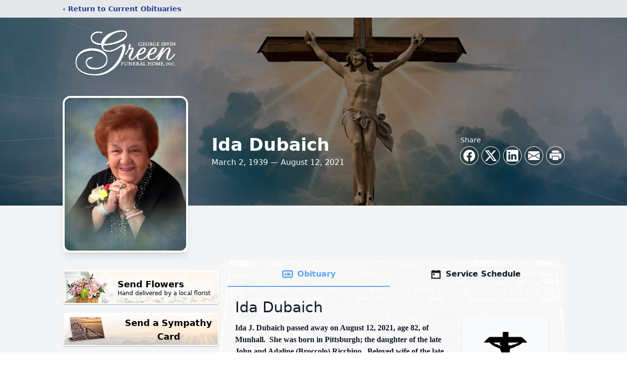

--- FILE ---
content_type: text/html; charset=utf-8
request_url: https://www.google.com/recaptcha/enterprise/anchor?ar=1&k=6LdCU78fAAAAAOk4XqyFSlutA7avoWt4lAXPDVuX&co=aHR0cHM6Ly93d3cuZ2VvcmdlaWdyZWVuZnVuZXJhbGhvbWUuY29tOjQ0Mw..&hl=en&type=image&v=PoyoqOPhxBO7pBk68S4YbpHZ&theme=light&size=invisible&badge=bottomright&anchor-ms=20000&execute-ms=30000&cb=71boofukq9q8
body_size: 48813
content:
<!DOCTYPE HTML><html dir="ltr" lang="en"><head><meta http-equiv="Content-Type" content="text/html; charset=UTF-8">
<meta http-equiv="X-UA-Compatible" content="IE=edge">
<title>reCAPTCHA</title>
<style type="text/css">
/* cyrillic-ext */
@font-face {
  font-family: 'Roboto';
  font-style: normal;
  font-weight: 400;
  font-stretch: 100%;
  src: url(//fonts.gstatic.com/s/roboto/v48/KFO7CnqEu92Fr1ME7kSn66aGLdTylUAMa3GUBHMdazTgWw.woff2) format('woff2');
  unicode-range: U+0460-052F, U+1C80-1C8A, U+20B4, U+2DE0-2DFF, U+A640-A69F, U+FE2E-FE2F;
}
/* cyrillic */
@font-face {
  font-family: 'Roboto';
  font-style: normal;
  font-weight: 400;
  font-stretch: 100%;
  src: url(//fonts.gstatic.com/s/roboto/v48/KFO7CnqEu92Fr1ME7kSn66aGLdTylUAMa3iUBHMdazTgWw.woff2) format('woff2');
  unicode-range: U+0301, U+0400-045F, U+0490-0491, U+04B0-04B1, U+2116;
}
/* greek-ext */
@font-face {
  font-family: 'Roboto';
  font-style: normal;
  font-weight: 400;
  font-stretch: 100%;
  src: url(//fonts.gstatic.com/s/roboto/v48/KFO7CnqEu92Fr1ME7kSn66aGLdTylUAMa3CUBHMdazTgWw.woff2) format('woff2');
  unicode-range: U+1F00-1FFF;
}
/* greek */
@font-face {
  font-family: 'Roboto';
  font-style: normal;
  font-weight: 400;
  font-stretch: 100%;
  src: url(//fonts.gstatic.com/s/roboto/v48/KFO7CnqEu92Fr1ME7kSn66aGLdTylUAMa3-UBHMdazTgWw.woff2) format('woff2');
  unicode-range: U+0370-0377, U+037A-037F, U+0384-038A, U+038C, U+038E-03A1, U+03A3-03FF;
}
/* math */
@font-face {
  font-family: 'Roboto';
  font-style: normal;
  font-weight: 400;
  font-stretch: 100%;
  src: url(//fonts.gstatic.com/s/roboto/v48/KFO7CnqEu92Fr1ME7kSn66aGLdTylUAMawCUBHMdazTgWw.woff2) format('woff2');
  unicode-range: U+0302-0303, U+0305, U+0307-0308, U+0310, U+0312, U+0315, U+031A, U+0326-0327, U+032C, U+032F-0330, U+0332-0333, U+0338, U+033A, U+0346, U+034D, U+0391-03A1, U+03A3-03A9, U+03B1-03C9, U+03D1, U+03D5-03D6, U+03F0-03F1, U+03F4-03F5, U+2016-2017, U+2034-2038, U+203C, U+2040, U+2043, U+2047, U+2050, U+2057, U+205F, U+2070-2071, U+2074-208E, U+2090-209C, U+20D0-20DC, U+20E1, U+20E5-20EF, U+2100-2112, U+2114-2115, U+2117-2121, U+2123-214F, U+2190, U+2192, U+2194-21AE, U+21B0-21E5, U+21F1-21F2, U+21F4-2211, U+2213-2214, U+2216-22FF, U+2308-230B, U+2310, U+2319, U+231C-2321, U+2336-237A, U+237C, U+2395, U+239B-23B7, U+23D0, U+23DC-23E1, U+2474-2475, U+25AF, U+25B3, U+25B7, U+25BD, U+25C1, U+25CA, U+25CC, U+25FB, U+266D-266F, U+27C0-27FF, U+2900-2AFF, U+2B0E-2B11, U+2B30-2B4C, U+2BFE, U+3030, U+FF5B, U+FF5D, U+1D400-1D7FF, U+1EE00-1EEFF;
}
/* symbols */
@font-face {
  font-family: 'Roboto';
  font-style: normal;
  font-weight: 400;
  font-stretch: 100%;
  src: url(//fonts.gstatic.com/s/roboto/v48/KFO7CnqEu92Fr1ME7kSn66aGLdTylUAMaxKUBHMdazTgWw.woff2) format('woff2');
  unicode-range: U+0001-000C, U+000E-001F, U+007F-009F, U+20DD-20E0, U+20E2-20E4, U+2150-218F, U+2190, U+2192, U+2194-2199, U+21AF, U+21E6-21F0, U+21F3, U+2218-2219, U+2299, U+22C4-22C6, U+2300-243F, U+2440-244A, U+2460-24FF, U+25A0-27BF, U+2800-28FF, U+2921-2922, U+2981, U+29BF, U+29EB, U+2B00-2BFF, U+4DC0-4DFF, U+FFF9-FFFB, U+10140-1018E, U+10190-1019C, U+101A0, U+101D0-101FD, U+102E0-102FB, U+10E60-10E7E, U+1D2C0-1D2D3, U+1D2E0-1D37F, U+1F000-1F0FF, U+1F100-1F1AD, U+1F1E6-1F1FF, U+1F30D-1F30F, U+1F315, U+1F31C, U+1F31E, U+1F320-1F32C, U+1F336, U+1F378, U+1F37D, U+1F382, U+1F393-1F39F, U+1F3A7-1F3A8, U+1F3AC-1F3AF, U+1F3C2, U+1F3C4-1F3C6, U+1F3CA-1F3CE, U+1F3D4-1F3E0, U+1F3ED, U+1F3F1-1F3F3, U+1F3F5-1F3F7, U+1F408, U+1F415, U+1F41F, U+1F426, U+1F43F, U+1F441-1F442, U+1F444, U+1F446-1F449, U+1F44C-1F44E, U+1F453, U+1F46A, U+1F47D, U+1F4A3, U+1F4B0, U+1F4B3, U+1F4B9, U+1F4BB, U+1F4BF, U+1F4C8-1F4CB, U+1F4D6, U+1F4DA, U+1F4DF, U+1F4E3-1F4E6, U+1F4EA-1F4ED, U+1F4F7, U+1F4F9-1F4FB, U+1F4FD-1F4FE, U+1F503, U+1F507-1F50B, U+1F50D, U+1F512-1F513, U+1F53E-1F54A, U+1F54F-1F5FA, U+1F610, U+1F650-1F67F, U+1F687, U+1F68D, U+1F691, U+1F694, U+1F698, U+1F6AD, U+1F6B2, U+1F6B9-1F6BA, U+1F6BC, U+1F6C6-1F6CF, U+1F6D3-1F6D7, U+1F6E0-1F6EA, U+1F6F0-1F6F3, U+1F6F7-1F6FC, U+1F700-1F7FF, U+1F800-1F80B, U+1F810-1F847, U+1F850-1F859, U+1F860-1F887, U+1F890-1F8AD, U+1F8B0-1F8BB, U+1F8C0-1F8C1, U+1F900-1F90B, U+1F93B, U+1F946, U+1F984, U+1F996, U+1F9E9, U+1FA00-1FA6F, U+1FA70-1FA7C, U+1FA80-1FA89, U+1FA8F-1FAC6, U+1FACE-1FADC, U+1FADF-1FAE9, U+1FAF0-1FAF8, U+1FB00-1FBFF;
}
/* vietnamese */
@font-face {
  font-family: 'Roboto';
  font-style: normal;
  font-weight: 400;
  font-stretch: 100%;
  src: url(//fonts.gstatic.com/s/roboto/v48/KFO7CnqEu92Fr1ME7kSn66aGLdTylUAMa3OUBHMdazTgWw.woff2) format('woff2');
  unicode-range: U+0102-0103, U+0110-0111, U+0128-0129, U+0168-0169, U+01A0-01A1, U+01AF-01B0, U+0300-0301, U+0303-0304, U+0308-0309, U+0323, U+0329, U+1EA0-1EF9, U+20AB;
}
/* latin-ext */
@font-face {
  font-family: 'Roboto';
  font-style: normal;
  font-weight: 400;
  font-stretch: 100%;
  src: url(//fonts.gstatic.com/s/roboto/v48/KFO7CnqEu92Fr1ME7kSn66aGLdTylUAMa3KUBHMdazTgWw.woff2) format('woff2');
  unicode-range: U+0100-02BA, U+02BD-02C5, U+02C7-02CC, U+02CE-02D7, U+02DD-02FF, U+0304, U+0308, U+0329, U+1D00-1DBF, U+1E00-1E9F, U+1EF2-1EFF, U+2020, U+20A0-20AB, U+20AD-20C0, U+2113, U+2C60-2C7F, U+A720-A7FF;
}
/* latin */
@font-face {
  font-family: 'Roboto';
  font-style: normal;
  font-weight: 400;
  font-stretch: 100%;
  src: url(//fonts.gstatic.com/s/roboto/v48/KFO7CnqEu92Fr1ME7kSn66aGLdTylUAMa3yUBHMdazQ.woff2) format('woff2');
  unicode-range: U+0000-00FF, U+0131, U+0152-0153, U+02BB-02BC, U+02C6, U+02DA, U+02DC, U+0304, U+0308, U+0329, U+2000-206F, U+20AC, U+2122, U+2191, U+2193, U+2212, U+2215, U+FEFF, U+FFFD;
}
/* cyrillic-ext */
@font-face {
  font-family: 'Roboto';
  font-style: normal;
  font-weight: 500;
  font-stretch: 100%;
  src: url(//fonts.gstatic.com/s/roboto/v48/KFO7CnqEu92Fr1ME7kSn66aGLdTylUAMa3GUBHMdazTgWw.woff2) format('woff2');
  unicode-range: U+0460-052F, U+1C80-1C8A, U+20B4, U+2DE0-2DFF, U+A640-A69F, U+FE2E-FE2F;
}
/* cyrillic */
@font-face {
  font-family: 'Roboto';
  font-style: normal;
  font-weight: 500;
  font-stretch: 100%;
  src: url(//fonts.gstatic.com/s/roboto/v48/KFO7CnqEu92Fr1ME7kSn66aGLdTylUAMa3iUBHMdazTgWw.woff2) format('woff2');
  unicode-range: U+0301, U+0400-045F, U+0490-0491, U+04B0-04B1, U+2116;
}
/* greek-ext */
@font-face {
  font-family: 'Roboto';
  font-style: normal;
  font-weight: 500;
  font-stretch: 100%;
  src: url(//fonts.gstatic.com/s/roboto/v48/KFO7CnqEu92Fr1ME7kSn66aGLdTylUAMa3CUBHMdazTgWw.woff2) format('woff2');
  unicode-range: U+1F00-1FFF;
}
/* greek */
@font-face {
  font-family: 'Roboto';
  font-style: normal;
  font-weight: 500;
  font-stretch: 100%;
  src: url(//fonts.gstatic.com/s/roboto/v48/KFO7CnqEu92Fr1ME7kSn66aGLdTylUAMa3-UBHMdazTgWw.woff2) format('woff2');
  unicode-range: U+0370-0377, U+037A-037F, U+0384-038A, U+038C, U+038E-03A1, U+03A3-03FF;
}
/* math */
@font-face {
  font-family: 'Roboto';
  font-style: normal;
  font-weight: 500;
  font-stretch: 100%;
  src: url(//fonts.gstatic.com/s/roboto/v48/KFO7CnqEu92Fr1ME7kSn66aGLdTylUAMawCUBHMdazTgWw.woff2) format('woff2');
  unicode-range: U+0302-0303, U+0305, U+0307-0308, U+0310, U+0312, U+0315, U+031A, U+0326-0327, U+032C, U+032F-0330, U+0332-0333, U+0338, U+033A, U+0346, U+034D, U+0391-03A1, U+03A3-03A9, U+03B1-03C9, U+03D1, U+03D5-03D6, U+03F0-03F1, U+03F4-03F5, U+2016-2017, U+2034-2038, U+203C, U+2040, U+2043, U+2047, U+2050, U+2057, U+205F, U+2070-2071, U+2074-208E, U+2090-209C, U+20D0-20DC, U+20E1, U+20E5-20EF, U+2100-2112, U+2114-2115, U+2117-2121, U+2123-214F, U+2190, U+2192, U+2194-21AE, U+21B0-21E5, U+21F1-21F2, U+21F4-2211, U+2213-2214, U+2216-22FF, U+2308-230B, U+2310, U+2319, U+231C-2321, U+2336-237A, U+237C, U+2395, U+239B-23B7, U+23D0, U+23DC-23E1, U+2474-2475, U+25AF, U+25B3, U+25B7, U+25BD, U+25C1, U+25CA, U+25CC, U+25FB, U+266D-266F, U+27C0-27FF, U+2900-2AFF, U+2B0E-2B11, U+2B30-2B4C, U+2BFE, U+3030, U+FF5B, U+FF5D, U+1D400-1D7FF, U+1EE00-1EEFF;
}
/* symbols */
@font-face {
  font-family: 'Roboto';
  font-style: normal;
  font-weight: 500;
  font-stretch: 100%;
  src: url(//fonts.gstatic.com/s/roboto/v48/KFO7CnqEu92Fr1ME7kSn66aGLdTylUAMaxKUBHMdazTgWw.woff2) format('woff2');
  unicode-range: U+0001-000C, U+000E-001F, U+007F-009F, U+20DD-20E0, U+20E2-20E4, U+2150-218F, U+2190, U+2192, U+2194-2199, U+21AF, U+21E6-21F0, U+21F3, U+2218-2219, U+2299, U+22C4-22C6, U+2300-243F, U+2440-244A, U+2460-24FF, U+25A0-27BF, U+2800-28FF, U+2921-2922, U+2981, U+29BF, U+29EB, U+2B00-2BFF, U+4DC0-4DFF, U+FFF9-FFFB, U+10140-1018E, U+10190-1019C, U+101A0, U+101D0-101FD, U+102E0-102FB, U+10E60-10E7E, U+1D2C0-1D2D3, U+1D2E0-1D37F, U+1F000-1F0FF, U+1F100-1F1AD, U+1F1E6-1F1FF, U+1F30D-1F30F, U+1F315, U+1F31C, U+1F31E, U+1F320-1F32C, U+1F336, U+1F378, U+1F37D, U+1F382, U+1F393-1F39F, U+1F3A7-1F3A8, U+1F3AC-1F3AF, U+1F3C2, U+1F3C4-1F3C6, U+1F3CA-1F3CE, U+1F3D4-1F3E0, U+1F3ED, U+1F3F1-1F3F3, U+1F3F5-1F3F7, U+1F408, U+1F415, U+1F41F, U+1F426, U+1F43F, U+1F441-1F442, U+1F444, U+1F446-1F449, U+1F44C-1F44E, U+1F453, U+1F46A, U+1F47D, U+1F4A3, U+1F4B0, U+1F4B3, U+1F4B9, U+1F4BB, U+1F4BF, U+1F4C8-1F4CB, U+1F4D6, U+1F4DA, U+1F4DF, U+1F4E3-1F4E6, U+1F4EA-1F4ED, U+1F4F7, U+1F4F9-1F4FB, U+1F4FD-1F4FE, U+1F503, U+1F507-1F50B, U+1F50D, U+1F512-1F513, U+1F53E-1F54A, U+1F54F-1F5FA, U+1F610, U+1F650-1F67F, U+1F687, U+1F68D, U+1F691, U+1F694, U+1F698, U+1F6AD, U+1F6B2, U+1F6B9-1F6BA, U+1F6BC, U+1F6C6-1F6CF, U+1F6D3-1F6D7, U+1F6E0-1F6EA, U+1F6F0-1F6F3, U+1F6F7-1F6FC, U+1F700-1F7FF, U+1F800-1F80B, U+1F810-1F847, U+1F850-1F859, U+1F860-1F887, U+1F890-1F8AD, U+1F8B0-1F8BB, U+1F8C0-1F8C1, U+1F900-1F90B, U+1F93B, U+1F946, U+1F984, U+1F996, U+1F9E9, U+1FA00-1FA6F, U+1FA70-1FA7C, U+1FA80-1FA89, U+1FA8F-1FAC6, U+1FACE-1FADC, U+1FADF-1FAE9, U+1FAF0-1FAF8, U+1FB00-1FBFF;
}
/* vietnamese */
@font-face {
  font-family: 'Roboto';
  font-style: normal;
  font-weight: 500;
  font-stretch: 100%;
  src: url(//fonts.gstatic.com/s/roboto/v48/KFO7CnqEu92Fr1ME7kSn66aGLdTylUAMa3OUBHMdazTgWw.woff2) format('woff2');
  unicode-range: U+0102-0103, U+0110-0111, U+0128-0129, U+0168-0169, U+01A0-01A1, U+01AF-01B0, U+0300-0301, U+0303-0304, U+0308-0309, U+0323, U+0329, U+1EA0-1EF9, U+20AB;
}
/* latin-ext */
@font-face {
  font-family: 'Roboto';
  font-style: normal;
  font-weight: 500;
  font-stretch: 100%;
  src: url(//fonts.gstatic.com/s/roboto/v48/KFO7CnqEu92Fr1ME7kSn66aGLdTylUAMa3KUBHMdazTgWw.woff2) format('woff2');
  unicode-range: U+0100-02BA, U+02BD-02C5, U+02C7-02CC, U+02CE-02D7, U+02DD-02FF, U+0304, U+0308, U+0329, U+1D00-1DBF, U+1E00-1E9F, U+1EF2-1EFF, U+2020, U+20A0-20AB, U+20AD-20C0, U+2113, U+2C60-2C7F, U+A720-A7FF;
}
/* latin */
@font-face {
  font-family: 'Roboto';
  font-style: normal;
  font-weight: 500;
  font-stretch: 100%;
  src: url(//fonts.gstatic.com/s/roboto/v48/KFO7CnqEu92Fr1ME7kSn66aGLdTylUAMa3yUBHMdazQ.woff2) format('woff2');
  unicode-range: U+0000-00FF, U+0131, U+0152-0153, U+02BB-02BC, U+02C6, U+02DA, U+02DC, U+0304, U+0308, U+0329, U+2000-206F, U+20AC, U+2122, U+2191, U+2193, U+2212, U+2215, U+FEFF, U+FFFD;
}
/* cyrillic-ext */
@font-face {
  font-family: 'Roboto';
  font-style: normal;
  font-weight: 900;
  font-stretch: 100%;
  src: url(//fonts.gstatic.com/s/roboto/v48/KFO7CnqEu92Fr1ME7kSn66aGLdTylUAMa3GUBHMdazTgWw.woff2) format('woff2');
  unicode-range: U+0460-052F, U+1C80-1C8A, U+20B4, U+2DE0-2DFF, U+A640-A69F, U+FE2E-FE2F;
}
/* cyrillic */
@font-face {
  font-family: 'Roboto';
  font-style: normal;
  font-weight: 900;
  font-stretch: 100%;
  src: url(//fonts.gstatic.com/s/roboto/v48/KFO7CnqEu92Fr1ME7kSn66aGLdTylUAMa3iUBHMdazTgWw.woff2) format('woff2');
  unicode-range: U+0301, U+0400-045F, U+0490-0491, U+04B0-04B1, U+2116;
}
/* greek-ext */
@font-face {
  font-family: 'Roboto';
  font-style: normal;
  font-weight: 900;
  font-stretch: 100%;
  src: url(//fonts.gstatic.com/s/roboto/v48/KFO7CnqEu92Fr1ME7kSn66aGLdTylUAMa3CUBHMdazTgWw.woff2) format('woff2');
  unicode-range: U+1F00-1FFF;
}
/* greek */
@font-face {
  font-family: 'Roboto';
  font-style: normal;
  font-weight: 900;
  font-stretch: 100%;
  src: url(//fonts.gstatic.com/s/roboto/v48/KFO7CnqEu92Fr1ME7kSn66aGLdTylUAMa3-UBHMdazTgWw.woff2) format('woff2');
  unicode-range: U+0370-0377, U+037A-037F, U+0384-038A, U+038C, U+038E-03A1, U+03A3-03FF;
}
/* math */
@font-face {
  font-family: 'Roboto';
  font-style: normal;
  font-weight: 900;
  font-stretch: 100%;
  src: url(//fonts.gstatic.com/s/roboto/v48/KFO7CnqEu92Fr1ME7kSn66aGLdTylUAMawCUBHMdazTgWw.woff2) format('woff2');
  unicode-range: U+0302-0303, U+0305, U+0307-0308, U+0310, U+0312, U+0315, U+031A, U+0326-0327, U+032C, U+032F-0330, U+0332-0333, U+0338, U+033A, U+0346, U+034D, U+0391-03A1, U+03A3-03A9, U+03B1-03C9, U+03D1, U+03D5-03D6, U+03F0-03F1, U+03F4-03F5, U+2016-2017, U+2034-2038, U+203C, U+2040, U+2043, U+2047, U+2050, U+2057, U+205F, U+2070-2071, U+2074-208E, U+2090-209C, U+20D0-20DC, U+20E1, U+20E5-20EF, U+2100-2112, U+2114-2115, U+2117-2121, U+2123-214F, U+2190, U+2192, U+2194-21AE, U+21B0-21E5, U+21F1-21F2, U+21F4-2211, U+2213-2214, U+2216-22FF, U+2308-230B, U+2310, U+2319, U+231C-2321, U+2336-237A, U+237C, U+2395, U+239B-23B7, U+23D0, U+23DC-23E1, U+2474-2475, U+25AF, U+25B3, U+25B7, U+25BD, U+25C1, U+25CA, U+25CC, U+25FB, U+266D-266F, U+27C0-27FF, U+2900-2AFF, U+2B0E-2B11, U+2B30-2B4C, U+2BFE, U+3030, U+FF5B, U+FF5D, U+1D400-1D7FF, U+1EE00-1EEFF;
}
/* symbols */
@font-face {
  font-family: 'Roboto';
  font-style: normal;
  font-weight: 900;
  font-stretch: 100%;
  src: url(//fonts.gstatic.com/s/roboto/v48/KFO7CnqEu92Fr1ME7kSn66aGLdTylUAMaxKUBHMdazTgWw.woff2) format('woff2');
  unicode-range: U+0001-000C, U+000E-001F, U+007F-009F, U+20DD-20E0, U+20E2-20E4, U+2150-218F, U+2190, U+2192, U+2194-2199, U+21AF, U+21E6-21F0, U+21F3, U+2218-2219, U+2299, U+22C4-22C6, U+2300-243F, U+2440-244A, U+2460-24FF, U+25A0-27BF, U+2800-28FF, U+2921-2922, U+2981, U+29BF, U+29EB, U+2B00-2BFF, U+4DC0-4DFF, U+FFF9-FFFB, U+10140-1018E, U+10190-1019C, U+101A0, U+101D0-101FD, U+102E0-102FB, U+10E60-10E7E, U+1D2C0-1D2D3, U+1D2E0-1D37F, U+1F000-1F0FF, U+1F100-1F1AD, U+1F1E6-1F1FF, U+1F30D-1F30F, U+1F315, U+1F31C, U+1F31E, U+1F320-1F32C, U+1F336, U+1F378, U+1F37D, U+1F382, U+1F393-1F39F, U+1F3A7-1F3A8, U+1F3AC-1F3AF, U+1F3C2, U+1F3C4-1F3C6, U+1F3CA-1F3CE, U+1F3D4-1F3E0, U+1F3ED, U+1F3F1-1F3F3, U+1F3F5-1F3F7, U+1F408, U+1F415, U+1F41F, U+1F426, U+1F43F, U+1F441-1F442, U+1F444, U+1F446-1F449, U+1F44C-1F44E, U+1F453, U+1F46A, U+1F47D, U+1F4A3, U+1F4B0, U+1F4B3, U+1F4B9, U+1F4BB, U+1F4BF, U+1F4C8-1F4CB, U+1F4D6, U+1F4DA, U+1F4DF, U+1F4E3-1F4E6, U+1F4EA-1F4ED, U+1F4F7, U+1F4F9-1F4FB, U+1F4FD-1F4FE, U+1F503, U+1F507-1F50B, U+1F50D, U+1F512-1F513, U+1F53E-1F54A, U+1F54F-1F5FA, U+1F610, U+1F650-1F67F, U+1F687, U+1F68D, U+1F691, U+1F694, U+1F698, U+1F6AD, U+1F6B2, U+1F6B9-1F6BA, U+1F6BC, U+1F6C6-1F6CF, U+1F6D3-1F6D7, U+1F6E0-1F6EA, U+1F6F0-1F6F3, U+1F6F7-1F6FC, U+1F700-1F7FF, U+1F800-1F80B, U+1F810-1F847, U+1F850-1F859, U+1F860-1F887, U+1F890-1F8AD, U+1F8B0-1F8BB, U+1F8C0-1F8C1, U+1F900-1F90B, U+1F93B, U+1F946, U+1F984, U+1F996, U+1F9E9, U+1FA00-1FA6F, U+1FA70-1FA7C, U+1FA80-1FA89, U+1FA8F-1FAC6, U+1FACE-1FADC, U+1FADF-1FAE9, U+1FAF0-1FAF8, U+1FB00-1FBFF;
}
/* vietnamese */
@font-face {
  font-family: 'Roboto';
  font-style: normal;
  font-weight: 900;
  font-stretch: 100%;
  src: url(//fonts.gstatic.com/s/roboto/v48/KFO7CnqEu92Fr1ME7kSn66aGLdTylUAMa3OUBHMdazTgWw.woff2) format('woff2');
  unicode-range: U+0102-0103, U+0110-0111, U+0128-0129, U+0168-0169, U+01A0-01A1, U+01AF-01B0, U+0300-0301, U+0303-0304, U+0308-0309, U+0323, U+0329, U+1EA0-1EF9, U+20AB;
}
/* latin-ext */
@font-face {
  font-family: 'Roboto';
  font-style: normal;
  font-weight: 900;
  font-stretch: 100%;
  src: url(//fonts.gstatic.com/s/roboto/v48/KFO7CnqEu92Fr1ME7kSn66aGLdTylUAMa3KUBHMdazTgWw.woff2) format('woff2');
  unicode-range: U+0100-02BA, U+02BD-02C5, U+02C7-02CC, U+02CE-02D7, U+02DD-02FF, U+0304, U+0308, U+0329, U+1D00-1DBF, U+1E00-1E9F, U+1EF2-1EFF, U+2020, U+20A0-20AB, U+20AD-20C0, U+2113, U+2C60-2C7F, U+A720-A7FF;
}
/* latin */
@font-face {
  font-family: 'Roboto';
  font-style: normal;
  font-weight: 900;
  font-stretch: 100%;
  src: url(//fonts.gstatic.com/s/roboto/v48/KFO7CnqEu92Fr1ME7kSn66aGLdTylUAMa3yUBHMdazQ.woff2) format('woff2');
  unicode-range: U+0000-00FF, U+0131, U+0152-0153, U+02BB-02BC, U+02C6, U+02DA, U+02DC, U+0304, U+0308, U+0329, U+2000-206F, U+20AC, U+2122, U+2191, U+2193, U+2212, U+2215, U+FEFF, U+FFFD;
}

</style>
<link rel="stylesheet" type="text/css" href="https://www.gstatic.com/recaptcha/releases/PoyoqOPhxBO7pBk68S4YbpHZ/styles__ltr.css">
<script nonce="jOM3MDLnGWn7myZerH6Kig" type="text/javascript">window['__recaptcha_api'] = 'https://www.google.com/recaptcha/enterprise/';</script>
<script type="text/javascript" src="https://www.gstatic.com/recaptcha/releases/PoyoqOPhxBO7pBk68S4YbpHZ/recaptcha__en.js" nonce="jOM3MDLnGWn7myZerH6Kig">
      
    </script></head>
<body><div id="rc-anchor-alert" class="rc-anchor-alert"></div>
<input type="hidden" id="recaptcha-token" value="[base64]">
<script type="text/javascript" nonce="jOM3MDLnGWn7myZerH6Kig">
      recaptcha.anchor.Main.init("[\x22ainput\x22,[\x22bgdata\x22,\x22\x22,\[base64]/[base64]/MjU1Ong/[base64]/[base64]/[base64]/[base64]/[base64]/[base64]/[base64]/[base64]/[base64]/[base64]/[base64]/[base64]/[base64]/[base64]/[base64]\\u003d\x22,\[base64]\\u003d\x22,\x22DSPCpkMPwpbCj8KHd8KkIG7Cm8Kgwp48w7nDmzRLwpd4IgbCn2PCgDZZwrsBwrx0w4ZHYFzCrcKgw6MzZAxscW4AbmRrdsOETCgSw5New5/CucO9wpdYAGNhw6MHLCx1wovDq8OYN1TCgXF6CsKyb1poccO+w77DmcOswpQ5FMKMfFwjFsK9QsOfwog3UMKbRwHCmcKdwrTDrsOwJ8O5QxTDm8Kmw4fCsSXDscKww4dhw4owwoHDmsKfw4o9LD8peMKfw54aw6/[base64]/Cu8Ocw7/Dv8O9wrwSQSjDhhwUIcOwSsOTw78TwrrClcObK8ORw4LDu2bDsSrCslbCtHPDhMKSBHbDuQpnGWrChsOnwobDl8Klwq/CuMONwprDkDtteCx1wpvDrxlLY2oSCXEpUsOnwqzClRE5wo/Dnz1SwrBHRMKvHsOrwqXCtMO5RgnDgcKXEVInwofDicOHVyMFw49BY8Oqwp3Dl8O5wqc7w6l7w5/Cl8KfCsO0K10YLcOkwo0ZwrDCucKEXMOXwrfDk3zDtsK7QcKiUcK0w45hw4XDhTxAw5LDnsOsw63DklHCjMOndsK6D29UMw4/ZxNQw7Foc8KoIMO2w4DCg8ORw7PDqx7DrsKuAknCoELCtsOKwrR0GzEKwr10w7low43CscO1w4DDu8KZTcOYE3Uqw7IQwrZZwp4Nw7/DjcOhbRzCjcK3fmnCtCbDswrDo8O1wqLCsMO4a8KyR8OXw78pP8O0G8KAw4MURGbDo17DtcOjw53DpHICN8KXw4YGQ1wpXzMcw5vCq1jCnlgwPmfDg0LCj8KTw7HDhcOGw6TCoXhlwr/DoEHDocOaw47DvnV+w59YIsOlw6LCl0kRwqXDtMKKw5dZwofDrnzDpk3DuF/CisOfwo/Dmx7DlMKEW8OQWCvDlMOkXcK5KmFIZsKef8OVw5rDm8Kda8KMwpfDj8K7UcOmw51lw4LDrMKow7NoJnDCkMO2w650WMOMd2bDqcO3LgbCsAMnZ8OqFlXDmEk9L8OBOsOZRcKsWUASfEMzw4/Dq3A6wpYdCMOvw6PCgsOvw7Vrw5pLwoHClcOnIsOvw6xlWjLDucOIHcO4wogMw6gxw6DDl8OAwps/woXDocKyw41WwpfDgcK3wrrDk8KWw51mBgXDucOFAsOUwpTDoWNBwrDDk2ZVw5g6w7dOBsKPw6ozw5xWwqnClTh7wqTCocOaQiHCmj0dMSUOw5IKM8KUUjwvw7V0wrfDg8OLEcKweMOlTxTDlcKedjHCucKyKlEWXcODw6bDkRLDuzoSEcK3QH/DiMKuZjc9Y8Oaw5bCuMO4IkRPwprDtzLDs8Kiwr/CrsOUw5wlwpjCuBA/w4lNwplYw7ULQh7CmcKzwp8cwpRVPEcqw54ULcO5wrDDnj4EPMOSYcKnAMKOw5fDocOfP8KQB8KBw6bDvCvDmE7Cu2fDqcK2wpXCtsKNBW3DhmtWIsOswoPCuEdjYBl4bU1bYsOZwo5eFEEzMnhUw6kGwoMmwp1PPcKUw7s7IsOAwqU0wp3Dm8O8RygWeQPCkBFxw4/[base64]/[base64]/[base64]/[base64]/DvsOsdsODecO5w5PCmcKlWMOmN8KuwrLDkmPDgzjCrRFdAwPCusKCw6zDqmnCksKIwpQBw63CtU0ow6LDljE8RsKDdVfDjWTDvH7DsRbDjMKMw48Me8KoacO4G8KLPcOlwovDkcKMwo1Ewotgw74/DXjCglbChcK5c8OlwpoCw6rDrw3DvcOGIjIsFMOqaMK5HyjCvcKdJjoYa8OKwp9TTRLDqX9ywq8nW8KxZ3QIw6fDuw/DhsK/wrN5FcObwonCrWtIw6FyV8OjOjjCnFHDlgRWcg7Ck8KDw7XDkjpffUcsZcKCwpoAwp15w5fDlEEeITrCrBHDgMKeQwzCsMOswqQsw68Owos2wpxBX8KoR21aUcO8woHCm1E2w53Dg8ODwrkyU8KUKcOJw51TwrzCgRDCk8KOwoHCmMOCwr98w5HDtcKRaRlMw7/Cu8Kbw5oUf8OTbwkBw4oBTkXDj8OQw6x1WcO4VnxMwr3CgWt/Lm1LW8OIwpTDjwZYw4kLIMKqHsOFw47DiFvCiXPCuMO5DMK2VSvCocKcwovCiHEjwo1Vw6Q/KcOywpslCBjCuEZ9TzNWa8KowrrCrDxHU0YZwo/Cq8KTSMObwo7Dv0/[base64]/Dpkp/w4nCkBjDowTDoMOww5ksV3fCksKtcDJUwrMfwoAsw6jCvcKneQokwprCmsKww6wyanzDgMOZw6zCmwJLw7XDgcKsFR1qXcOPTsO1w5rDnArClcO3wrnCrcKAEMOcRcOhK8ORw4fCsxbDo2xZwrXDtkRWfm1IwrpiS0g/wrbCrk7DrMKuK8Owb8KWXcOBwrLCu8KMT8OdwoXDtcO+SMOswq3DnsK8BRjCkDDDhVvCkBFeVBIcwpTDjwXCoMOVw4LCisOpwrJHDcKOwrlIMDUbwplow5x4wp/DmUcJwrnClBE/MsO4wp7Cn8KSblPCqsOzL8OeX8KgNRl5f2zCsMKuZsKDwoFbw4jCuwUowooZw4jCu8K8bmZuSBwHwpXDny7ClUHCkHnDrMObB8K7w4LDog7DqsKdAjDDpxhWw6I3R8Kjwo7DnsOEL8OpwqLCp8KZBnjCjn/DjhDCuVbDjwY3woMibMOWfcKOw4gLVMKxwrPCh8Kgw5sUDUvDhcOXAUpxJ8OMR8OkVivCnGLCpMOTw5YlaV/[base64]/VxsMInYVZMKaw6HDqznCihfDvwgswrEqwojDkCDCj2pIRcO7wqvDq0HDusOHOzvDmXsywqXDgMOYw5dGwrspeMOYwonDiMO5J2BQSCDCnjgOwp0fwpRdQcKSw5fCtMOVw70bw6AfXj9FQkfCisKFDh/DgsO7csKdShLCmsKQw5LCrsOpCMOVwrgmd1FIwqjDpsOGbEjCosO7woTCtMOzwoUPCMKCfkwgK1lsVsOBaMKPTMOcWx7CiRbDocO/[base64]/Di8Odw43CuXTCr8K7BMK8wqHCu8OpYTfDkMK5woTCizHDrng1w7zDoy0kw5NkTzDCh8KZwrTDjmvCoHHCkMK6w55Yw70yw4wDwoEiwrfDnBQWKMORKMOBwrnCowNfw4lnwp0JBcOLwpnCkjrCtsKdOsOBIMK8wofDsArDnTJfw4/CkcOqwoRcwrxow7PDscOLKgjCn0NXNRPCsmzCqybCjht+DhzCisKeClZSwpLCmk/[base64]/wrfDgCQhw7MOLsOTIBFuCSPDoMO2ORjCnsOhw6N2w48qw5vCk8OSw4AmS8OLw6koeRfDv8Ovw407wq9+d8KRwrFOJcOwwrTCqljDp0rChcOAwqFeVDMIw7lhecKQNWYlwr1MCcKxwqLDuWNDFcKgXMK6VMKOOMOQbQLDvkbDicKGWsK/[base64]/ShfDo8KiFMKlNMORwqvDrAZ1YcOSw5h0wrvCm39kXsOdw69hwovDo8KfwqhswptHYCkUw4h3AQzCucO8wqg5w7HCvjx4wrUfRhNKXl7Cs0F+wonDsMKQaMKONcOlUwzCicK1w6/DjMKdw7pEwp5KPyPCoWDDgw93wrLDm3k+c2vDtkR8UAE2w77DksKyw7dOw5PChcKwPMOfBMKnAcKJJm1vwoTDhh7ChRDDuw/CqUDCvsOgK8O2RzUTAVBAFMOcw4xNw655RsO2wovDvDErAzpVw7vDij9SXxvCgXMewo/[base64]/NRTDrlEHwpHCvcKpLkoTGGtLw6zDvhXCijvDkMKtwojDv11Cw5N0w7QjA8OVw7TDnWZ3wpcSI3hMw5EGf8OvYDPDgQY1w5MRw7/CtnpkLzV8wrMeKMOyMXR7AMKLXsK/GmFUw7/DncKVwo16ADXCkx/ClRDDtXNuCg7DqRbCtcK+PsOuwq47VhwSw44gOCLDkwR9e3wrCEU2HiMuw6Rrw6JGwokPOcK/V8O2eV7Dtz0QA3fCgcOUwrPCjsKMwqN9K8OtFxPDrErDkm9Dwrd3XsO3DnNsw6w1wpDDssKhw5tcMxJhw5VuHmfDm8K0BAFmaQplaGA+QXR4w6JWw4zDtVURw4o/wpwRwqkkwqUaw70kw7w8w6fDjVfCgwERwqnDtxhJUC0WRSc1wqU+bEIVeDTCoMOTw6/CklbDtHLCkwPCgVFrATt7IMOpw4PDricde8OZw6RHwoLDrsOZwrJqwq1APMKJbMOpPgPCv8OFw58tFcOXw5Y/wr/DnS7DlMKleknCvGk3M07CisK5ZMKlw7lMw6jDtcONwpLDhMKMHsKawpZow6DCpDHCksOLwpbDjsK/wo51wr97ai4Swo1ydcOuUsOXw7gWwo/CgMKJw4A3D2jCh8O2w63DtxnDn8KoRMOww6nDkcKtw5LDvMKMwq3CnB4/[base64]/[base64]/[base64]/[base64]/Ci8KtVsKkOzTCu8OtGxYbBw8vw5w8LcKgwp3Cp8OdwqF7dcOgJEg0worChD9BfMOowp/Dm19/[base64]/[base64]/b8ObwoZzwqDCtsKhw7gcw7vCl8KydMOZXcOILsOkaTcIwpQ3w4B8G8O9wqQnei/DkcK7IsKybxPCvcOOwrnDpADCk8Kdw5YTwpY6wr9sw7bCkit/CsO2a2FSIMKnw5paAQVBwrPCjgnClRELw7rDhmvDtUrCpG9bw6cdwoDDpX8RDljDj2HCscKYw7J9w5NKB8K4w6zDuGLDl8O/wqp1w7fDvcOOw4DCn33DsMKKw5k4SMOqKA/CtcOLw5tXSmNvw6ghVsOswqrDuSHCtsOow5HDjR7CpsOULEvDv2bDpxrCmwU1JcKZTMKZW8KgdcKxw6NsSsKWT0Ruwpl3JsKAw5rClDoMA2lCeUElw6fDv8Kow7QBd8O2DRoaaUFxfcKwAWRfJmBQBQxywoEzQcOVw6oewrvCucO5wqF/TQxgFMKtw75UworDtMOQQ8OQX8OZw6zClsK7Dw4EwpXCm8OVJsKGT8Kewq/[base64]/[base64]/CpcKjw5PCnMK/wr4pIcKQVMK5wqDDn8KbwqN4woTDji7Ch8KawrgUFS1iBjA0w5TCoMOcccKdQsKJG2/CpibCqsOVw60lwptbKsOiSwVCw5HCqcKtelpvWwHChcKyOGTDvWRvfsOWNsKdZ18iwoHDqsOKwrbDpGoZW8Olw7/Ci8KSw7kEw7dqw6RpwqDDjcOUBsOHOcOuw6cgwo4qIMKUKW5zwojCtD0GwqDCqzA4wofDhE3Cu1ASw6jCjsOawoBWIRvDucOIwoMSOcOfU8Kbw7YTJ8OqFEg/UF3DoMKOY8KCYsOubw5YYsOMMcKFcWdnPHDCtMOpw5toecOGXAkVEnFQw5vCrsOuZFTDkzLCqxLDkTnCt8KCwogzHsOMwp/[base64]/[base64]/DnsO0VnwkUw9/w4zDoh9CVx88wrESE8Odwq8YZcKqwoUEw4klXsOLwpXDhnkdwrrCsGnCh8O2YWnDuMKgVcOIXMKbwqvDmMKICm0Kw57CnCJeM8KywpoYQgDDiyslw495PWNHw5vCgnJpwrrDvMODTMKjw7/[base64]/OMKSw5XDuUTDljnDlcKVXMO6wqdDwpvDnTBmVk/DvQzCvWtTEHtrwoLDmHLCssOhMxPCj8KkfMK5csKsSE/[base64]/[base64]/E8OZw5jCmSnDogfDjkRkw6NPd3Qcw6xTwr49w7YlOcKKSxrClMO/UQ7Dj17ClwTDo8KZdycww5nDi8OlfgHDssKnasKowqU3U8Obw5I5XFxAWQEywozCucOyTsKaw6bDjsOfWsOJw7NMJsOZAG7CmmDDsGPDnMKTwpDCtjcqwpdKNcOBbMKvUsKFQ8OfYwnCnMOywqY2cQvCqT0/[base64]/DicKVDMOxw6hFw51OYSQRLjQdwp3Cp8KCWi/Dh8Kqb8O2F8KuDVHCucOPwpLCtHUycH7DvsKqecKPwoZ9fG3Djht9w4LDmxjDsCLDgMO6Y8KTSlDDkWDCsSnClMOSw6jCsMOIwobDiX02wo/DjMKnC8Osw7R6VcKTScKzw4Q/DsKMwql8csKzw5bCiCskfBbCs8OGKipdw4F8w7DCoMOmEsK5wrhbw6zCssKPTWlaEcKBP8O4wpzDqV3CoMKTwrTCv8O/[base64]/wqzCshciwo4YIwPCqCbDoDwCIMOQHR/[base64]/DtgXDpDrDmUXDql7Cq8OQw7XDl8Kaw6IUw73DuV/ClsOlOQxKwqAiwqHDlsK3wqvDnMKDw5Z+wpXDu8KJEWDChTDCvX9wP8OZfMOkRkdoK1XDpU81wqRvwqTDnRUpwo8/wog4KiDDoMKnwp7DqsOUQcOIDcOPSHPDhXzCoXnCi8KhKnDCncK7HRMPwoDCsUDDhMKxwrbDjTLCkwcGwqxEQsOfblcmwpcsPAfCmcKvw7k9w78xfyfCrVlhwrAtwpvDqjfDm8Kmw4JLdR/DtRrCi8KJJsKiw5csw48gP8ORw5vChXXDpAPDp8O7acOaVlbDhgMyPMONKQUZw4bCq8OacxHDtcKWwoBrahfDhsOtw5PDvsO8w7xyEgjCkBHDmcO1Ej0KN8OZAcK2w6zCj8KpBH9zwoY/w6DCrcOhTMKqe8KJwqJ9VijDlUAlccKBw61ww7/[base64]/CiHvCh0/DtsKmwox4J8OEQ8Oqwr9hb2jCs3EeZMOOwrwDwrfDqUjCiEXDocORw4bDjVXCqMKmw6DCt8KPQ2FwC8KNwo/[base64]/wplCwqrCn8OXQA1lwpVqw7TCnsKRNcKOwo96w7N9XsKOwoIDw4bDvz15ez1Bwr1kw5/CvMOmw7DCuzZzw7Zsw67DhxbCvcKcwqZDR8OTTmXCuGMYL2rDisOYCMKXw6NZXUDCjQg5VsOlw5TDv8Kgw6nCh8OEwrvDscONdQvCksKyLsKnwqTCrjB5I8Omw4XCk8KVwq3Ck1XCqcOUTxtcaMKbHcK8Zn1nYsK/eRjCr8KcUTo7w71cZVNlw5zDmsOYw4jDhMO6bQlAwrINwr4dw7DDvSNywrsqwqHDucOTXMK5wo/CjEDCicO2DDssJ8KSworCsScAWQfCh2bCrCkRwpzCnsKXOTDCuEJtLsO0wprDmnfDscOkwplrwoFNCX4OLiMNw4TDncOUwpcaGz/DpyXDpsKzw7TDiQXCq8OvARnCksKVN8OHFsKvwpjCgFfCpMKLw5LDrB/DlcKKw6/DjsO1w4xNw40JbMOdcAvCsMOGwpbCpUfDo8OcwrrDh3w5OcOgw63CjCjCqHvCr8K5A0/DrBHCkcOVHWDCmF4VRcKzwqLDviASWQzCq8KOw5oWbVY3wp3CixjDilpyDVU2w7nCqAQObWFNETzCvUJEw6/Dok7CumjDk8Knw5rDi3QmwrdrbcOrw77DgMK3wojChBsKw65FwozDr8K0JEQhwqLDscOywozCuQPDlsOaJUhlwqB8aioUw4TCnUscw6JBw7cEWMKedHkhwqp2IMOBw6grcMKzwoLDmcKCwooYw7zCqMOMbMK2w7/Dl8OsbMOmYsKRw6oWwrbDoRUXEHLCqB4RBzDCisKRw5bDuMOzwpvDj8O5wrTDvGIkw4nCmMKrw7/Dvhd1AcOgfShVVT3DqRbDgEDCl8KKWMOhbSoTDcKew6pQSsKEDMOqwrAYPsKfwpjDjcKJwoY/[base64]/Cjy9CwrXCoXZedcODwqdCRkfDr8KiWGXCrcOzV8KQDMO+H8KxB3/[base64]/w59awrTDsMKkPmsxwrXCqn4aAgkrw5nDnMKxRMOHw5PDh8OIw6PCrMO+woYxw4ZMLxgkTcOowo3ColYZw7/Ct8KTPMKnwpnDncORwr/CtMOwwpjDqcKrw7nDlRjDlDDCpsKSwpx/[base64]/WynDnHzCmWDCmMO/OmBPw6HCgsOzeX7DuXEYwrzCm8Kkw57DjAoywqAbXXfCg8Ofw4R4wq1Sw5kiwqjCox3DmMO5QCHDtlYGNTDDqcOJwqrCo8KAaQhaw5bCt8KqwqVrw44aw75aOyPDnBXDmcKWwqPDvsKQw69xw4bCtm3CnyRIw5PCm8KSdWFgw50/w7DCj0YgdsOMfcOLUcOrbMOXwqLDuFzDocOtw5rDkVMSEcKDN8OnPUPDhQFXS8KrVsKbwpnDvnoMVHTCkMK4wqnDisOzw50YC1vDnFDCkQIkNw44wqRwIsKuw7LCqsOgwpzChcOpw5vCrcOnNsKTw68MCcKjIA9GR0HCqsOAw5s7wrYJwq4tUsK0wo/Dki1+wosMXl9WwptOwr9rIMKJacOBw4TDlMOAw7JUw6nCm8Oywq3CrcOxZx/DhynDuzs8dhNcCkDCuMOFTsKnfcKbUsOxP8O1QsOaAMObw6vDtgMFScKZb0MGw5nCmQPCvMO0wrDCvB/DphUpw7EkwozCvxkXwp/Cp8Kiwo7DrGXDv3/Dtz/CgVQaw7HCrGsRKsOxfDLDlsK0HcKFw7TCkmk9c8KZEkXCjWXCuw0Yw499w6PCshXChlHDqlLCrUxgE8O1KcKDA8OfW2DDrcOSwrdBw4HDtsOdwozCp8ONwpXCgsOOwovDjsOtw4o9aE1pblTCusKcPn9uwo8cw5MrwpHCvQHCpcO/AFXCqSTCr3jCvExpQgXDl11RVz04wrEgw5weNC/[base64]/DvcKtOsOGECDCqRbCgnTCnDkhw7BpwpzDkmdIbcKyKsKWSsK2wrlOKV4UEzvDm8O+HXoEwqvCpXDCqDHCkMOWZsONw7wywodFwpIuw5/CkgHCtwR6VSE/QmXCsz3DkjrDmRNEHsOFwqhew6vDtFLCj8KxwpXDq8KoJmTCpcKawpsIwoHCkMK/[base64]/wpQwBsOJw78dbsKewq1FOsObEcOsTMO5HcK0wpLDrSPDusK/cUtVY8Onw6x9woHCsWJSb8KYwr0YGyHChQIJAgEZfSDDicOhw7nCiWHCpsKnw6g3w74ow7wDLMOXwokCw41Hw6nDiSAGJcKtw5UBw5wjwpDChlY0EVbCrsOzWQE+w77Ci8KPwq/CunHCusKeEWwpOk8wwow7wp7CoD/CqWh/[base64]/CgcOMwoXDtlrDvsO+ZS4lLcKHwpnDnsKCBMKJwrrCuScGw5gfw4V4wo7DlXnDo8O7NsOufMOlLsOLHcOdSMOww6nCri7Cp8Kxw57Dp3rCvG3DuGzCiAPCpMOFwqdBScK9a8KbG8KPw6BRw41nwqcsw6how6AAwqgoKFZDKcK4wqIRw4LCjyU1Ogw/w7LCgGwew7Mdw7Q7wqDCvcOmw5/CvQpZw6Q/[base64]/[base64]/[base64]/csO8wrdcwoPCmsKIwqbDh8KnwprDg8KcLUbCp3oawq5Ww7DCgsKHRjnCuyRQwoAow4rDjcOow5vCh3sbwqrCgRkNwqtvTXjDvsKqwqfCrcOZFDVjSW8Jwo7Cr8O9HnLCpB91w47Ch3JOwoHDtcO/ambCvxvCilfDnDnCt8KMZsKVwqYuNsK9TcOfw4UOSMKIwqpjO8KCw5JhWjLCgcOrX8Ovw4MLwppJLsOhwqrCu8OcwpnCnsOUah5/XmZFw6g0UFnCnUl9w5vCgH0tZznDnsKpGQQgPXnDusKew7wCw6DDjW7Dm2rDsRDCocOAWjs+Ens0NFIuT8KgwqljDQw+TsOhM8KLE8KYwogkBl8qbDpkwp7DncOYc3sDMwjDpMK/w6Ybw5fDsBVvw6YeQxMlDMO8wpoTKsKtB39HworDksKxwos0wqIpw40LA8OMw5TCu8OAOMOsRmFWwoXCi8OUw5PDmG3CnR3Dl8KiYsOVEF0Fw4rCm8K5w5Q3MlUvwq3DgHHCucO5c8KHwohSYTzDhTrCn05mwqxrOjRPw6V/w6HDkMOfPzPCrHzCjcOKe13CrCHDo8OtwpFRwonDlcOIOH7DpWccHAPDm8ONwpfDocOwwp19WsOGYMKXwp1EPjEWb8Osw4E5w5AITloQPW4cWMO4w5U7fg8TC3XCp8O/fMOxwrDDi1/[base64]/[base64]/CtMO4OcOgw6jDgMOzXsKswrXDkxgBYMK+wpwswq1uRmDDllrCp8Klwp/[base64]/CksK5K8KFXAkBw5fCjMKNw5N9wpvDoE7CocOkwprCmQnClgvCtkkrw7rDrxV6w4bDsz/DmndWwqLDu3LCnsOFVUTCoMO6wqhpKcKsO2QXH8Kfw7F4wo3DicK1w43CiBEHd8O1w5bDn8KnwqF6wrQ2d8K0c2jCu2zDicKQwprChMK/[base64]/[base64]/[base64]/[base64]/CvMKgw5bCt8KWw5XDtV1/woEXPCPCu8Ksw5xlJcKwZ2tLwrQFdcOlwp3CqkkVwqnChVrDncOGw5kKCi/[base64]/[base64]/CgMK1TcKpTcKawpvCvMOuwoRwCcKSL8KGE3dVJMK3B8OHKMO9w4oEGcOewqrDvcO9IHvDlFfDncKMD8KDwroSw7PDncORw6XCvMK8GG/DosOEEHDDhcKNw7vCi8KFcH/CkcK3fcKFwpUqw6DCucKZVAfChCB9aMK3wo/CpxjCoUBxU1DDlsOXbXXCtlDCm8OJKXQkFl/CpizCrcK8IDTDuxPDgcOIesOjw5o8w5LDjcO9wo9ew4rCtDxAwqHCvU/CnBvDvsOMw7wFdDLCtMKaw5XCiiPDosK6A8O8wpcRKsOcMkfCh8KgwpzDmlPDm39EwpFXHHFhb0wmwo4ZwofCrDxTHcK7w7Fpf8Kkw6fCoMOewpLDiChOwos7w6sLw5FscznDmyAPD8Kzwo7DqB3Dmj1BK0/Cr8OTF8ODw6PDoVfCqVFmwp4KwofCtjfDtQ/[base64]/DkQFPwqrDicKTwpRJKcOSW8O3wr1owpLDtsKsHMK6AQkYwpI2wpXCm8K3ZMOUwoXCjMKZworChTgrOMKAw7UDbio2wq7CswvDoQHCisK4SmTDvj/Cn8KHMzUUXTEbcsKuw4piwrdYHwPDglFhw43DlitAwrPCmhLDr8ODSi9BwooMKHYhwp4wSMKUNMK/w4BwFsKVH3nClGpgbxTClsOtUsKrDW1MViDCrcKMPWDDriHChGvDtjsow6fCvcO/SsOXw57Dh8Ocw67DkEwrw7TCtCnDmzXCgBpdw50jw7PDqcO8wonDs8KBQMKQw6HCmcONwq3DvBhaRwvCqcKrW8OWw4VeVn03w7dFGRfDq8OGw6zDnsONOVzCvhTDt0bCo8OMwqYrXynDmMOrw7Jkw53DjR4LL8Knw6cTFR/Dil52wrPCoMKeGsORacKXw7hCfcOEw5LCtMOKw6xtMcKKw5bDp1tEaMK5w6PCkkDDh8OTT1N9IMO/[base64]/DtiXDvzfDs15/[base64]/Dtm5EDsKBw4/CnmvDpzhdw60pwrbCoW/CsTbDm3jDj8ONEMO3w6sSLcK6HgvDmMOAw53Dmk4kBMOVwqzDv3rCvllgB8KIZGfDgcKZUR/CrSrDjsK9EMO/wpl8HiPDqjHCpTVgw6/Dv1XDmsOOwpoKHxxaaCAfES4NDsOkw7VjXUDDjcOHw7vDtcOOw4rDuFnDvcKnw43CscOfw68iOGvDtUcww4nDnMOoMsK/[base64]/CiWxfw55fCMO5KyEQTVU/G8KowpjDgsO9wonDicK5w4lww4d5RkDCp8KtY2HDjAN/[base64]/w7rDpXolDcK+Y8K9d8Ofw4IxcBbCixlRP3tDwo3ClcOuwqxlVsKaHSxcAhM7ZMKEVQgwI8OtV8O1EiMcXMKsw63CrMOtwoDCisKKckjDvcKrwobCgGodw7AHwpnDigPDgl/Di8Orw7jCm1gGRUlQwooKMzXDoWvCtnhhO3xRFsK4WMKmwovCoE0gKQ3CucKTw4HDnjTDlMOEw7HCgUIZw5BhJsKVDCd9N8OOLsO/w6LCpRzCuVQCEGvCgcKYBWREclhdw5XDoMOlQMOKw6gow5gFBF1YfMKbAsKEwrHDjsKPLsOWwrkYw7/CpC7Dg8OQwovDl2AFwqRGw67DkcOvdmQ3RMOaGsKLLMO6wpVlwqwKIX/[base64]/Dt8K4w5I+w7zDqsKKUMOHw75vw4szE8KjQBDCuHrCvn5IwrXChcK5CRbCgFAPE1XCm8KaTsO4wpdewrLCvMOyJSJLIMOGZW5iTsK/Un3DpyRFw6rChVJGw4LCvATCtzQ7wrsawqvDpMOhwqzClBUAUMOARMOLVgFBehnCkRbCrMKDwqPDuxVNw73Dj8KULcK9N8KMecKwwrTCqUzDvcOow6Rxw7hHwpbDrSXCgRsQOMOuw6XCkcK+wpQzTsORwqHCkMOELUjDtx/Ds3/Dh38jK2vDo8Kcw5JTJiTCnAgqNAYvwqVDw53CkjwkRcOyw6RlWsK8PAA3w7EIc8KVwqciwrlNMkpoSMK2wpscZ2fDksOgGcKSw6wiAMO4w58OaHHDglzCiDzDqwrDgjVlw6whccOUwpkmw6Aoal/Cl8OoCsKTw4PDmlrDkSZQw5rDglXDlBTCjMOqw67CiRQebnLDqsOvwpB9wpRPIcKdNmrCp8KNwrLDpjUnKEzDtsOKw5hiFG/Cj8Olwqhdw6zDh8O9f35waMKzw5Vowr3DjMO9BsKFw7vCpMKyw4VHQyF7wp3CkHbCpcKQwrfCr8KJHcO8wo/Cuhxaw5/CgXgzw53CsVU3wqMtw5vDnnMUwoo7w5/CrMOFfhnDgxDCmhfChCg2w5jDlmTDjhnDtUfCn8Kvw6XCrF0ZU8OgwpXDmCtywrLDijHCoyLDkcKIIMK7JVvDkMOUwq/[base64]/[base64]/DhMKww7PCh8KBwpJUwoDDmsOLRis1wqDChGPCgsKHwq14EcKjwqvDhsKEKALDssKFTVfCrAUjwrvDhAQBw6liwr8Aw7V7w6/Dr8OKQMKzw4cWQDsyUsOWw6lXwpM+cTxlPF3DiU7Cgm5ow4/DozBtUV87w41nw7zDo8O9J8K+woLCv8KdKcOQG8ODw4gjw57ChxRawr4bwpZKC8Otw6TCh8OnJ3XCn8OTwp1bCsKkwqDCkMKlVMOtwrpcNinDp1d7w5HCjzbCiMOPMMKbbhhlw7/Dn382wq1lQ8KDMFHDocKsw708wq/CgMKaVMKiw6o/LMK5CcOcw6ENw6Z/w6HCo8OHwowgw7bCh8OYwrLDp8KcHcKywrc3FgxHVMO6FVzCqF/DoRHDpMK9eXIswqtlw5Ugw73Clg9aw6rCv8KWwoQiH8OBwrbDqx0ww4B5SmHCvk0pw6dlGjVFXxfDgSBgOEUXw5ZJw6Vrw5LCg8OiwqjDv2fDnWsrw6/[base64]/DuCBfS8OIDMKZN1vCjGPDl8KPM8K9w6vDm8KJCcKJYMKRD0Ykw48pw6XCuTxiKsO2wpArw5/CrcK0J3PDvMKRwr8iM1zCmAlvwoTDpw/[base64]/WMKdwo1Rw7DCoMOLHjLChcK/[base64]/w4zDoG/ChTDCp8Oaw6IvNh8nw6xtKMO+IcKGw7fDlXjClj/[base64]/T8OFw40ew6kQRsKOw60wwoxJIcOuwo0Xw4fDlwDDsnzCuMKFw6A3wpHDnyvDlHItScKWw40zwqHDscKswoXCi3vDu8OSw5FBZT/CpcOrw4LDn3vDs8OywpHDlTzCtcOqJ8OgQDEUN3jCiwDCusKbacKhPcKdbm1wcyBEw6omw73CjcKgNcO0K8Kqw6R8Qggsw5ZFKxrClRx3aQfCo3/ClMO6w4fDhcODw4pLLXXDksKCw43DhXtNwoUhFsKMw5vDtBjCrg9zN8KNw6A5YUIAHMKrcsK9BG3DvQ3Cm0Vnw4rCpCNNw5PDlF1Aw7nDiUkUCgRqP0bCjsKyND1PLsKidAIlwrF2NHEXRksiCiA/wrTDnsKdwrLCti/DlQwwwpoFw4rDuEfClcOhwrk7Bi5PFMOTw6TDnAlKw5zCqsK1W1LDhcOxDMKJwrNUwpDDo2UgQjYmPGbCtVhSIMO4wqEBwrVTwqxpwrTCssOrw5pUaFIwB8K+wpFEbcOZIsOYLEfCpUNCw5/DhkHDgMK1CXfDp8O7w53Co1onw4nCgcKZFcOUwpvDlHZYJAHCtsKrw47CncK4ZXRpOkkufcOyw6vCqcKEw4DDhWTDoyrDisKDw6rDulM3H8KyZ8OadVFMZcO8woY7w5gzcmjDm8OQExRsBsKAw6/Ctzxpw5ZRKnRgQHDCrj/CvcKbw6XCtMOaEiHCkcKZw4DDusOpbyFOcmLCpcOGMnvCqAFMwqACwrUCDzPCo8Oow7h8ITxPV8Kvw7B9LsKBwplsDTEmGgbDuwQxAMOjw7ZpwrbDuCTChMOZwr06RMKmZWt/c1E4w7rDmsO6cMKLw6LDkhNETWjCoWkLwpFgw6rCgGFOcx1swoLDtX8dcHoWDMO/P8O6w7o1w4LDsgXDvUBlw63DhSkPw6fCmycwKsOKwrN+w6HDn8OSw6zChsKOE8Oaw7PDi1Etw7R6w6lCOcKvNcK2wp4aUsOrwqMjwpg9QsOQw5oISTPDtcOywrQ7wowkRMKQGcO6wozDhcOGYxtScgHCi1/CvyzDrcOgBcKnwo/DqMOZQA8DLhbCkQIDCjt+EsK/w5swwoQZYEUlFcKVwqspQsOywrpNZcOuw7Urw5nCij3DuiJ3DsKnwo/Cs8Klw6zDoMOjw6bDqsKJw5/CmcKBw75Iw4tNCcOObMOIwpR9w6HCviFINFM9JcO6ExpPeMOJETrDs3xFeFcKwqHCpsO8w6LCmsKgbsOkUsK0fXJgw65/wrzCqQohfcKqYkDDml7Dm8KuJUDCoMKLasOzUxxhGMOvOMOdGiHDhwlBwpUpw5wBYsK/w4/CocKMw5/[base64]/[base64]/IiIpw7R1QgzChVpUCWIfDMORWD3ClMOAwoDCnA8YDcOxbCXCuhLDmcKwP2NQwr52O1nCnWN3w5vDlw7DgMKCYnjCssODwp9hFsObB8KhQHzDl2A9wozClETCuMK/[base64]/w5cbP8KMHB0Uw4zDhcKdOQAWTMOZJ8Kwwr3CqCPCuTMPM1tTw4LCgkfDmWvDh1ZRPQFwwrHCu1DDqcOZw5A0w4xuXnopw689D2VLMcOQw6Ayw4sDw6VQwoTDusKNwojDqhzCoXnDvcKNcVpwQ2XCi8O9wqPDsGzDhSpeWHPDkMOpbcO1w65EbsOaw7LDssKYFsKxcsO/wpYvw5gZw7Ifw7HClWPDlWQYX8KRw4Yiw7wLIXl6wp8+woHCvcKjw7fDhV85ZMKawpfDqjJjwrzCoMOvc8OxEXDDoxPCj3jCtMKvDXLDmMOXK8OGwp1FDhVpXBHDusO4RDPDpx84OGpBJU7DsjHDssKqWMOff8KSc1fDvSrClDnDjghKwoAlGsOOWsOjw6/CskkuFCvCn8KTa3ZLw5AtwoF5w5tjSyADw6oFInnCuA/[base64]/CtxYwW8OfKcKHUjfDqMOLQcKHw4M5wrTDnTXDiyZ/NlQeIFfDmMKtC0PDvg\\u003d\\u003d\x22],null,[\x22conf\x22,null,\x226LdCU78fAAAAAOk4XqyFSlutA7avoWt4lAXPDVuX\x22,0,null,null,null,1,[21,125,63,73,95,87,41,43,42,83,102,105,109,121],[1017145,159],0,null,null,null,null,0,null,0,null,700,1,null,0,\[base64]/76lBhnEnQkZnOKMAhk\\u003d\x22,0,0,null,null,1,null,0,0,null,null,null,0],\x22https://www.georgeigreenfuneralhome.com:443\x22,null,[3,1,1],null,null,null,1,3600,[\x22https://www.google.com/intl/en/policies/privacy/\x22,\x22https://www.google.com/intl/en/policies/terms/\x22],\x22Jt8AU0ZD8PYjI0kMqI1vmcB2SEVb6I0EgrFfk3fi/CE\\u003d\x22,1,0,null,1,1768956574560,0,0,[9,89,255],null,[167],\x22RC-VeT6SyTjntaoLQ\x22,null,null,null,null,null,\x220dAFcWeA4E-toy_Xr9ToFLggscWSMWvBb1nYNDaRPTWGaCTVIyv4IrBZ90q15RlQS5TZw0On_xDjwP65pMt37qn4Wuj7clAEd7HA\x22,1769039374538]");
    </script></body></html>